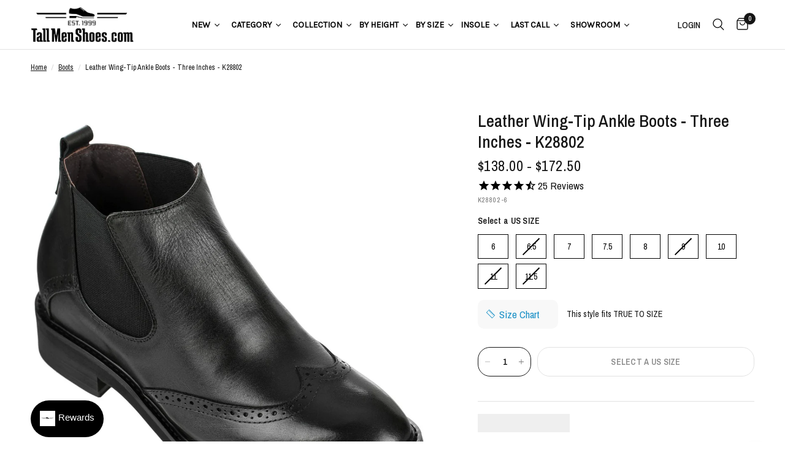

--- FILE ---
content_type: text/css
request_url: https://www.tallmenshoes.com/cdn/shop/t/128/assets/custom.css?v=128761588389697533341766504129
body_size: 2417
content:
/** Shopify CDN: Minification failed

Line 146:0 Unexpected "}"

**/
.product-price-container.variant-pricee .amount.minmaxprice {
    display: none;
}
div#Search-Drawer.side-panel {
    opacity: 0 !important;
    z-index: -9999999999 !important;
}
button.sc-lu3aks-0.hcRzIu {
    display: none !important;
}
.boost-sd__suggestion-queries-item-sku {
    display: none;
}
.product-card span.amount.nrmlprice, #Search-Drawer span.amount.nrmlprice, .thb-hotspot-bubble span.amount.nrmlprice {
    display: none;
}
#chat-button {
    z-index: 9999999999;
}
.product-price-container:not(.variant-pricee) .amount.nrmlprice, .product-price-container:not(.variant-pricee) .amount.cmprprss {
    display: none;
}
#Product-Drawer-Content variant-swatch-king+variant-swatch-king {
    display: none !important;
}
.propagerecdm .boost-sd__button {
    padding: 6px;
}
.propagerecdm .boost-sd__icon {
    width: 14px;
    height: 14px;
}
.propagerecdm .boost-sd__product-image-column>div {
    margin-right: 5px;
    margin-bottom: 5px;
}
.propagerecdm .boost-sd__prev-button-icon, .propagerecdm .boost-sd__next-button-icon {
    width: 12px;
    height: 12px;
}
.propagerecdm .boost-sd__recommendation-title {
    margin-bottom: 10px;
}
.propagerecdm .boost-sd__slider {
    padding: 30px !important;
}
.propagerecdm span.stamped-badge-caption {
    display: none;
}
   .propagerecdm  .boost-sd__slider .slick-dots {
        margin-top: 0px !important;
    }
.propagerecdm .boost-sd__recommendation .boost-sd__product-item {
    padding-bottom: 10px !important;
}
.propagerecdm .fa-star-half-o:before, 
.propagerecdm .fa-star-o:before, 
.propagerecdm .fa-star:before, 
.propagerecdm .stamped-fa-star-half-o:before, 
.propagerecdm .stamped-fa-star-o:before, 
.propagerecdm .stamped-fa-star:before {
    font-size: 14px !important;
}
.badge-container {
    display: flex;
}

.badge-container>div {
    margin-left: 5px;
}
.badge--sale {
   background-color: var(--sale_badge_color) !important;
  color: var(--sale_badge_color_text) !important;
}
.badge--soldout {
   background-color: var(--sold_badge_color) !important;
  color: var(--sold_badge_color_text) !important;
}
.badge--soldout+.badge--sale{
  display:none!Important;
}
.new-badge, .badge--new {
  background-color: var(--new_badge_color) !important;
  color: var(--new_badge_color_text) !important;
}

.hot-item-badge, .badge--hot-item {
  background-color: var(--hot_item_badge_color) !important;
  color: var(--hot_item_badge_color_text) !important;
}

.free-shipping-badge, .badge--free-shipping {
  background-color: var(--free_shipping_badge_color)!important;
  color: var(--free_shipping_badge_color_text)!important;
}

.fifty-off-badge, .badge--fifty-off {
  background-color: var(--fifty_off_badge_color)!important;
  color: var(--fifty_off_badge_color_text)!important;
}
.special-offer-badge, .badge--special-offer {
  background-color: var(--special_offer_badge_color)!important;
  color: var(--special_offer_badge_color_text)!important;
}

.lightweight-badge, .badge--lightweight {
  background-color: var(--lightweight_badge_color)!important;
  color: var(--lightweight_badge_color_text)!important;
}

.bogo-badge, .badge--bogo {
  background-color: var(--bogo_badge_color)!important;
  color: var(--bogo_badge_color_text)!important;
}
.discontinued-badge {
  background-color: var(--discontinued_badge_color)!important;
  color: var(--discontinued_badge_color_text)!important;
}
#header ul.thb-full-menu{opacity:0;}
.header.transparent--true:not(:hover):not(.is-sticky) .tmenu_item_level_0>a {
    color: var(--color-header-transparent-text, #fff);
}
.boost-sd__product-rating {
    width: 100%;
}
button.boost-sd__button.boost-sd__button--quick-view {
    font-style: normal;
    font-size: 15px;
    font-family: Karla;
    text-transform: none;
    color: rgb(255, 255, 255);
    border-color: rgb(18, 18, 18);
    background: rgb(0, 0, 0);
    padding: 8px 16px;
    width: auto;
    min-height: auto;
}
.boost-custom-style .boost-sd__recommendation-title span {
        text-transform: uppercase;
    }
}
button.boost-sd__button.boost-sd__button--quick-view:hover {
    background-color: rgb(51, 51, 51);
}
.boost-sd__product-title {
    font-size: 14px !important;
}
.boost-sd-container.boost-sd-container-search-page {
    padding: 0px 2rem;
}
theme-header#header {
    top: 0px !important;
}
.logolink {
    margin: 10px 0;
}
.locale-selectors__container {
  display: none;
}
.footer-payment-icons figure:has(#pi-venmo), .footer-payment-icons figure:has(#pi-metapay), 
.footer-payment-icons figure:has(#pi-apple_pay), .footer-payment-icons figure:has(#pi-google_pay), .footer-payment-icons figure:has(#pi-shopify_pay) {
    display: none;
}
.mainouterpro {
    display: flex !important;
    grid-gap: 0px !important;
  flex-wrap: wrap;
}
.mainouterpro .mediabox {
    flex: 0 0 100%;
    max-width: 100%;
}
.mainouterpro .product-information{
  flex: 0 0 100%;
    max-width: 100%;
  padding-left: 0rem;
}
.block-content-wrapper {
    align-items: center;
    display: flex;
    justify-content: center;
}
.swatch__sizeChart {
    align-items: center;
    cursor: pointer;
    display: flex;
    margin-right: 14px;
}
.swatch__sizeChart.swatch__sizeChart--ysw {
    background-color: #f8f8f8;
    border-radius: 10px;
    display: inline-flex;
    padding: 10px 15px;
    text-transform: capitalize;
    width: max-content;
    color: #1990c6;
    text-decoration: none;
}
.swatch__sizeChart.swatch__sizeChart--ysw {
    min-width: 131px;
}
.swatch__sizeChart svg {
    height: 14px;
    margin-right: 8px;
    transform: rotate(-45deg);
    width: 12px;
}
.fitAdvice {
    display: inline-flex;
    font-size: 14px;
    line-height: 18px;
    margin: auto 0;
}

/**************************\
  Basic Modal Styles
\**************************/

.micromodal-slide .modal__overlay {
    position: fixed;
    top: 0;
    left: 0;
    right: 0;
    bottom: 0;
    background: #0009;
    display: flex;
    justify-content: center;
    align-items: center;
    z-index: 99999;
}

.micromodal-slide .modal__container {
    background-color: #fff;
    padding: 10px;
    max-width: max-content;
    max-height: 100vh;
    border-radius: 4px;
    overflow-y: auto;
    box-sizing: border-box;
}
.micromodal-slide .modal__header {
  display: flex;
  justify-content: flex-end;
  align-items: center;
}

.micromodal-slide .modal__title {
  margin-top: 0;
  margin-bottom: 0;
  font-weight: 600;
  font-size: 1.25rem;
  line-height: 1.25;
  color: #00449e;
  box-sizing: border-box;
}

.micromodal-slide .modal__close {
  background: transparent;
  border: 0;
}

.micromodal-slide .modal__header .modal__close:before { content: "\2715"; }

.micromodal-slide .modal__content {
  margin-top: 2rem;
  margin-bottom: 2rem;
  line-height: 1.5;
  color: rgba(0,0,0,.8);
}

.micromodal-slide .modal__btn {
  font-size: .875rem;
  padding-left: 1rem;
  padding-right: 1rem;
  padding-top: .5rem;
  padding-bottom: .5rem;
  background-color: #e6e6e6;
  color: rgba(0,0,0,.8);
  border-radius: .25rem;
  border-style: none;
  border-width: 0;
  cursor: pointer;
  -webkit-appearance: button;
  text-transform: none;
  overflow: visible;
  line-height: 1.15;
  margin: 0;
  will-change: transform;
  -moz-osx-font-smoothing: grayscale;
  -webkit-backface-visibility: hidden;
  backface-visibility: hidden;
  -webkit-transform: translateZ(0);
  transform: translateZ(0);
  transition: -webkit-transform .25s ease-out;
  transition: transform .25s ease-out;
  transition: transform .25s ease-out,-webkit-transform .25s ease-out;
}

.micromodal-slide .modal__btn:focus, .micromodal-slide .modal__btn:hover {
  -webkit-transform: scale(1.05);
  transform: scale(1.05);
}

.micromodal-slide .modal__btn-primary {
  background-color: #00449e;
  color: #fff;
}

div#sizeChart-modal.sizemodalopen {
    display: block;
}

/**************************\
  Demo Animation Style

@keyframes mmfadeIn {
    from { opacity: 0; }
      to { opacity: 1; }
}

@keyframes mmfadeOut {
    from { opacity: 1; }
      to { opacity: 0; }
}

@keyframes mmslideIn {
  from { transform: translateY(15%); }
    to { transform: translateY(0); }
}

@keyframes mmslideOut {
    from { transform: translateY(0); }
    to { transform: translateY(-10%); }
}
\**************************/
.micromodal-slide {
  display: none;
}

.micromodal-slide.is-open {
  display: block;
}

.micromodal-slide[aria-hidden="false"] .modal__overlay {
  animation: mmfadeIn .3s cubic-bezier(0.0, 0.0, 0.2, 1);
}

.micromodal-slide[aria-hidden="false"] .modal__container {
  animation: mmslideIn .3s cubic-bezier(0, 0, .2, 1);
}

.micromodal-slide[aria-hidden="true"] .modal__overlay {
  animation: mmfadeOut .3s cubic-bezier(0.0, 0.0, 0.2, 1);
}

.micromodal-slide[aria-hidden="true"] .modal__container {
  animation: mmslideOut .3s cubic-bezier(0, 0, .2, 1);
}

.micromodal-slide .modal__container,
.micromodal-slide .modal__overlay {
  will-change: transform;
}

.boost-wid-desktop {
    margin-top: 40px;
}
.boost-wid-desktop .boost-sd__recommendation-title, .product__info-wrapper div#shopify-block-boost_ai_search_discovery_recommendation_NzfxnF .boost-sd__recommendation-title {
    margin-bottom: 20px;
}
.boost-sd__slider .slick-initialized .slick-slide {
    padding-bottom: 4px !important;
}
#boost-sd-widget-productpage-655308 .boost-sd__slider {
    margin: 0;
    width: 100% !important;
}
button.boost-sd__button.boost-sd__button--quick-view {
    padding: 8px 30px;
    position: absolute;
    bottom: 5px;
}
.boost-sd__product-list--margin .boost-sd__product-item {
    padding-bottom: 5px !important;
}
.boost-sd__recommendation .boost-sd__product-item {
    padding-bottom: 48px !important;
}
.fa-star, .fa-star-checked, .fa-star-half-o, .fa-star-o, .stamped-fa-star, .stamped-fa-star-checked, .stamped-fa-star-half-o, .stamped-fa-star-o {
    color: #000 !important;
}
.fa-star-half-o:before, .fa-star-o:before, .fa-star:before, .stamped-fa-star-half-o:before, .stamped-fa-star-o:before, .stamped-fa-star:before {
    font-size: 20px !important;
}
.boost-sd__filter-block .boost-sd__product-item span.stamped-badge-caption {
    display: none;
}
.boost-sd__product-image-img {
    background: #fff !important;
    object-fit: scale-down !important;
}
.collection-metafield-description {
    margin-bottom: 15px;
}
.boost-widthh {
    max-width: 192rem;
    padding: 0px 50px;
}
.boosthead .boost-sd__dots {
    margin: 25px 0px 0px;
}
.boosthead {
    margin: 5px 0px 30px;
}
.stamped-badge {
    display: block !important;
}
.product-card-info span.price {
    margin-top: 10px;
    color: #000;
    font-weight: 600;
    letter-spacing: 0.5px;
}
product-card.product-card {
    border: 1px solid #999999;
    padding: 5px;
    background: #fff;
}
product-card.product-card .product-card-info {
    padding-left: 10px !important;
    padding-right: 10px !important;
  padding-bottom: 1.7rem;
        padding-top: 1.7rem;
}
product-card.product-card span.product-card--badges.top.left {
    display: none;
}
body .product-card .product-card-quickview--button {
    top: 50%;
    transform: translateY(-50%);
    max-width: 130px;
    left: 0;
    right: 0;
    margin: 0 auto;
    opacity:0;
    visibility: hidden;
}
body .product-card:hover .product-card-quickview {
    transform: translateYY(-50%);
  opacity:1;
  visibility: visible;
}
body .boost-sd__product-label.boost-sd__product-label--rounded-rectangle.boost-sd__product-label--sale {
    display: none !important;
}
.boost-custom-style .boost-sd__recommendation-title-text, .boost-sd__recommendation-title-text {
  font-family: "Archivo Narrow", sans-serif !important;
}
.boost-custom-style .boost-sd__product-title {
    font-family: "Archivo Narrow", sans-serif !important;
    min-height: 34px;
}
.yt-wrapper {
    max-width: 1200px;
    margin: 60px auto;
    padding: 0 20px;
}
.youtube-video {
    background-color: #000;
    margin-bottom: 30px;
    position: relative;
    padding-top: 56.25%;
    overflow: hidden;
    cursor: pointer;
}
.youtube-video .play-button, .youtube-video .play-button:before {
    top: 50%;
    left: 50%;
    transform: translate3d(-50%, -50%, 0);
}
.youtube-video img, .youtube-video iframe, .youtube-video .play-button, .youtube-video .play-button:before {
    position: absolute;
}
.youtube-video img, .youtube-video .play-button {
    cursor: pointer;
}
.youtube-video .play-button {
    width: 90px;
    height: 60px;
    background-color: #333;
    box-shadow: 0 0 30px #0009;
    z-index: 1;
    display: block;
    opacity: .8;
    border-radius: 6px;
}
.youtube-video img {
    width: 100%;
    top: -16.82%;
    left: 0;
    opacity: .7;
}
.youtube-video .play-button:before {
    content: "";
    border-style: solid;
    border-width: 15px 0 15px 26px;
    border-color: transparent transparent transparent #fff;
}
.youtube-video iframe {
    height: 100%;
    width: 100%;
    top: 0;
    left: 0;
}
.boost-wid-desktop span.boost-sd__recommendation-title-text {
    font-size: 2rem !important;
    color: #000 !important;
    padding: 0 20px;
}
.boost-sd__product-label.badgecstm  {
    font-size: 10px;
    font-weight: 700;
    line-height: 10px;
    padding: 5px 7px;
    text-transform: uppercase;
    display: inline-block;
    height: auto;
}
.badgecstmpro  {
    font-size: 14px;
    font-weight: 700;
    line-height: 12px;
    padding: 8px 8px;
    text-transform: uppercase;
    display: inline-block;
    height: auto;
}
.boost-sd__product-image {
    padding-top: 32px;
}
@media screen and (min-width: 749px) {
.product-information div#shopify-block-boost_ai_search_discovery_recommendation_ssr_Bt9k3a {
    display: none;
}
  .mainouterpro .mediabox {
    flex: 0 0 50%;
    max-width: 50%;
}
.mainouterpro .product-information{
  flex: 0 0 50%;
    max-width: 50%;
  padding-left: 2rem;
}
    .boost-sd__product-label.badgecstm {
        font-size: 12px;
        line-height: 16px;
        padding: 8px 6px;
    }
  .badgecstmpro{
    font-size: 14px;
     padding: 10px 12px;
  }
  .boost-sd__product-image {
    padding-top: 53px;
}
}
@media screen and (min-width: 992px) {
    .boost-custom-style .boost-sd__recommendation-title span {
        font-size: calc(var(--font-heading-scale)* 2.5rem) !important;
    }
.mainouterpro .mediabox {
    flex: 0 0 55%;
    max-width: 55%;
}
.mainouterpro .product-information{
  flex: 0 0 45%;
    max-width: 45%;
  padding-left: 5rem;
}
    .boost-sd__product-label.badgecstm {
        font-size: 12px;
        line-height: 15px;
        padding: 5px 5px;
    }
  .propagerecdm .boost-sd__product-label.badgecstm {
    font-size: 12px;
        line-height: 16px;
        padding: 6px;
  }
}
@media screen and (max-width: 749px) {
    .boost-wid-desktop {
        display: none;
    }
}
@media(max-width:576px){
.boosthead span.boost-sd__recommendation-title-text {
    font-size: calc(var(--font-heading-scale) * 3rem) !important;
}
  .thb-product-detail .product-single__media.product-single__media-native-video video {
    max-height: 430px;
}
  .thb-product-detail .product-single__media.product-single__media-native-video {
    aspect-ratio: auto !important;
}
  body .thb-product-detail .product-single__media-image {
    padding-bottom: 90%;
}
 body .thb-product-detail .product-single__media-image img {
    object-fit: contain;
}
}

--- FILE ---
content_type: text/css
request_url: https://cdn.shopify.com/extensions/019be48d-5513-787f-a947-08ecc4ba6979/bundles-103-159/assets/amp-buy-x-get-y-bundle.css
body_size: 2048
content:
.amp-bundles__select{position:relative;display:inline-block;width:100%}.amp-bundles__select__field{width:var(--amp-bundles-select-width, 100%);padding:var(--amp-bundles-select-padding, 12px 40px 12px 12px);border-radius:var(--amp-bundles-select-border-radius, 8px);border:var( --amp-bundles-select-border, 1px solid var(--amp-bundles-color-gray-300) );font-size:var( --amp-bundles-select-font-size, var(--amp-bundles-font-size-sm) );color:var(--amp-bundles-select-color, var(--amp-bundles-color-gray-900));background:var(--amp-bundles-select-bg, var(--amp-bundles-color-white));appearance:none;outline:none;transition:border-color .2s}.amp-bundles__select__field:focus{border-color:var( --amp-bundles-select-border-focus, var(--amp-bundles-color-gray-700) )}.amp-bundles__select__arrow{pointer-events:none;position:absolute;right:16px;top:50%;transform:translateY(-50%);display:flex;align-items:center}.amp-bundles__product-tile{display:flex;gap:var(--amp-product-tile-gap, 14px);padding:var(--amp-product-tile-padding, 0px)}.amp-bundles__product-tile__image{background-color:var( --amp-product-tile-image-bg, var(--amp-bundles-color-gray-100) );object-fit:cover;border-radius:var(--amp-product-tile-image-border-radius, 5px);border:var( --amp-product-tile-image-border, 1px solid var(--amp-bundles-color-gray-300) );height:var(--amp-product-tile-image-size, 64px);width:var(--amp-product-tile-image-size, 64px)}.amp-bundles__product-tile__image-placeholder{background-color:var( --amp-product-tile-image-bg, var(--amp-bundles-color-gray-100) );border-radius:var(--amp-product-tile-image-border-radius, 5px);border:var( --amp-product-tile-image-border, 1px solid var(--amp-bundles-color-gray-300) );width:var(--amp-product-tile-image-size, 64px);height:var(--amp-product-tile-image-size, 64px)}.amp-bundles__product-tile__info{display:flex;flex-direction:column;gap:var(--amp-product-tile-info-gap, 12px);flex:1;width:100%}.amp-bundles__product-tile__info-inner{padding:var(--amp-product-tile-info-inner-padding, 8px 0);display:flex;flex-direction:column;gap:var(--amp-product-tile-info-inner-gap, 4px)}.amp-bundles__product-tile__badge-container{margin-bottom:var(--amp-product-tile-badge-container-margin-bottom, 0px)}.amp-bundles__product-tile__badge{padding:var(--amp-product-tile-badge-padding, .2em .67em);border-radius:var(--amp-product-tile-badge-radius, 36px);border-width:var(--amp-product-tile-badge-border-width, 0px);border-style:var(--amp-product-tile-badge-border-style, solid);border-color:var( --amp-product-tile-badge-border-color, var(--amp-bundles-color-gray-200) );background-color:var( --amp-product-tile-badge-bg, var(--amp-bundles-color-gray-700) );color:var(--amp-product-tile-badge-color, var(--amp-bundles-color-white));font-size:var( --amp-product-tile-badge-font-size, var(--amp-bundles-font-size-xs) );font-weight:var( --amp-product-tile-badge-font-weight, var(--amp-bundles-font-weight-bold) );font-family:var( --amp-product-tile-badge-font-family, var(--amp-bundles-font-family) );text-align:center;display:inline-block}.amp-bundles__product-tile__title{font-size:var( --amp-product-tile-title-font-size, var(--amp-bundles-font-size-sm) );font-weight:var(--amp-product-tile-title-font-weight, 650);font-family:var( --amp-product-tile-title-font-family, var(--amp-bundles-font-family) );color:var(--amp-product-tile-title-color, var(--amp-bundles-color-gray-900));margin:var(--amp-product-tile-title-margin, 0)}.amp-bundles__product-tile__prices{display:flex;gap:var(--amp-product-tile-prices-gap, 6px);align-items:center;font-family:var( --amp-product-tile-prices-font-family, var(--amp-bundles-font-family) )}.amp-bundles__product-tile__prices__original{color:var( --amp-product-tile-prices-original-color, var(--amp-bundles-color-gray-700) );text-decoration:line-through;font-size:var( --amp-product-tile-prices-original-font-size, var(--amp-bundles-font-size-xs) );font-weight:var( --amp-product-tile-prices-original-font-weight, var(--amp-bundles-font-weight-normal) )}.amp-bundles__product-tile__prices__discounted{color:var( --amp-product-tile-prices-discounted-color, var(--amp-bundles-color-black) );font-size:var( --amp-product-tile-prices-discounted-font-size, var(--amp-bundles-font-size-sm) );font-weight:var( --amp-product-tile-prices-discounted-font-weight, var(--amp-bundles-font-weight-normal) )}.amp-bundles__product-tile__price-original{color:var( --amp-product-tile-prices-original-color, var(--amp-bundles-color-gray-700) );text-decoration:line-through;font-size:var( --amp-product-tile-prices-original-font-size, var(--amp-bundles-font-size-xs) );font-weight:var( --amp-product-tile-prices-original-font-weight, var(--amp-bundles-font-weight-normal) );font-family:var( --amp-product-tile-prices-font-family, var(--amp-bundles-font-family) )}.amp-bundles__product-tile__price-discounted{color:var( --amp-product-tile-prices-discounted-color, var(--amp-bundles-color-black) );font-size:var( --amp-product-tile-prices-discounted-font-size, var(--amp-bundles-font-size-sm) );font-weight:var( --amp-product-tile-prices-discounted-font-weight, var(--amp-bundles-font-weight-normal) );font-family:var( --amp-product-tile-prices-font-family, var(--amp-bundles-font-family) )}.amp-bundles__product-tile__variant-label{color:var( --amp-product-tile-variant-label-color, var(--amp-bundles-color-gray-900) );font-size:var( --amp-product-tile-variant-label-font-size, var(--amp-bundles-font-size-sm) );font-weight:var( --amp-product-tile-variant-label-font-weight, var(--amp-bundles-font-weight-normal) );font-family:var( --amp-product-tile-variant-label-font-family, var(--amp-bundles-font-family) )}.amp-bundles__product-tile--compact{gap:var(--amp-product-tile-compact-gap, 12px);padding:0}.amp-bundles__product-tile--compact .amp-bundles__product-tile__image,.amp-bundles__product-tile--compact .amp-bundles__product-tile__image-placeholder{height:var(--amp-product-tile-compact-image-size, 36px);width:var(--amp-product-tile-compact-image-size, 36px);border-radius:var(--amp-product-tile-compact-image-border-radius, 8px)}.amp-bundles__product-tile--compact .amp-bundles__product-tile__info-inner{padding:0}.amp-bundles__buy-x-get-y-bundles{display:flex;flex-direction:column;gap:var(--amp-buy-x-get-y-bundles-main-gap, 16px);background:var(--amp-buy-x-get-y-bundles-bg, transparent);font-family:var( --amp-buy-x-get-y-bundles-font-family, var(--amp-bundles-font-family) );margin-bottom:var(--amp-buy-x-get-y-bundles-spacing, 24px)}.amp-bundles__buy-x-get-y-bundles__headline{font-size:var( --amp-buy-x-get-y-bundles-headline-font-size, var(--amp-bundles-font-size-lg) );font-weight:var(--amp-buy-x-get-y-bundles-headline-font-weight, 650);font-family:var( --amp-buy-x-get-y-bundles-headline-font-family, var(--amp-buy-x-get-y-bundles-font-family, var(--amp-bundles-font-family)) );color:var( --amp-buy-x-get-y-bundles-headline-color, var(--amp-bundles-color-gray-900) )}.amp-bundles__buy-x-get-y-bundles__offers{display:flex;flex-direction:column;align-items:center;gap:var(--amp-buy-x-get-y-bundles-offers-gap, 0)}.amp-bundles__buy-x-get-y-bundles__buy_x_card{gap:var(--amp-buy-x-get-y-bundles-buy-x-card-gap, 0);border-radius:var(--amp-buy-x-get-y-bundles-buy-x-card-border-radius, 12px);border-width:var(--amp-buy-x-get-y-bundles-buy-x-card-border-width, 1px);border-style:var(--amp-buy-x-get-y-bundles-buy-x-card-border-style, solid);border-color:var( --amp-buy-x-get-y-bundles-buy-x-card-border-color, var(--amp-bundles-color-gray-200) );background:var( --amp-buy-x-get-y-bundles-buy-x-card-bg, var(--amp-bundles-color-white) );padding:var( --amp-buy-x-get-y-bundles-buy-x-card-padding, 16px 16px 20px 16px );display:flex;flex-direction:column;width:100%}.amp-bundles__buy-x-get-y-bundles-plus-icon{margin:var(--amp-buy-x-get-y-bundles-plus-icon-margin, 12px 0);width:var(--amp-buy-x-get-y-bundles-plus-icon-width, 20px);height:var(--amp-buy-x-get-y-bundles-plus-icon-height, 20px);border-radius:var(--amp-buy-x-get-y-bundles-plus-icon-border-radius, 50%);border:var( --amp-buy-x-get-y-bundles-plus-icon-border, 1px solid var(--amp-bundles-color-gray-200) )}.amp-bundles__buy-x-get-y-bundles__get_y_card{gap:var(--amp-buy-x-get-y-bundles-get-y-card-gap, 16px);border-radius:var(--amp-buy-x-get-y-bundles-get-y-card-border-radius, 12px);border-width:var(--amp-buy-x-get-y-bundles-get-y-card-border-width, 1px);border-style:var(--amp-buy-x-get-y-bundles-get-y-card-border-style, solid);border-color:var( --amp-buy-x-get-y-bundles-get-y-card-border-color, var(--amp-bundles-color-gray-200) );background:var( --amp-buy-x-get-y-bundles-get-y-card-bg, var(--amp-bundles-color-white) );padding:var( --amp-buy-x-get-y-bundles-get-y-card-padding, 20px 16px 16px 16px );width:100%;display:flex;flex-direction:column}.amp-bundles__buy-x-get-y-bundles__get-y-shipping{display:flex;flex-direction:row;align-items:center;gap:var(--amp-buy-x-get-y-bundles-get-y-shipping-gap, 8px)}.amp-bundles__buy-x-get-y-bundles__gift-icon{width:var(--amp-buy-x-get-y-bundles-gift-icon-width, 24px);height:var(--amp-buy-x-get-y-bundles-gift-icon-height, 24px);display:flex;align-items:center;justify-content:center}.amp-bundles__buy-x-get-y-bundles__gift-icon svg{color:var( --amp-buy-x-get-y-bundles-gift-icon-color, var(--amp-bundles-color-gray-900) );stroke-width:var(--amp-buy-x-get-y-bundles-gift-icon-stroke-width, 2px);fill:none}.amp-bundles__buy-x-get-y-bundles__shipping-discount-text{font-size:var( --amp-buy-x-get-y-bundles-shipping-discount-text-font-size, var(--amp-bundles-font-size-sm) );font-weight:var( --amp-buy-x-get-y-bundles-shipping-discount-text-font-weight, var(--amp-bundles-font-weight-bold) );color:var( --amp-buy-x-get-y-bundles-shipping-discount-text-color, var(--amp-bundles-color-gray-900) );font-family:var( --amp-buy-x-get-y-bundles-shipping-discount-text-font-family, var(--amp-buy-x-get-y-bundles-font-family, var(--amp-bundles-font-family)) )}.amp-bundles__buy-x-get-y-bundles__get-y__product-tile__container .amp-bundles__buy-x-get-y-bundles__get-y__product-tile__image{background-color:var( --amp-buy-x-get-y-bundles-get-y-product-tile-image-bg, var(--amp-bundles-color-gray-100) );object-fit:cover;border-radius:var( --amp-buy-x-get-y-bundles-get-y-product-tile-image-border-radius, 8px );border:var( --amp-buy-x-get-y-bundles-get-y-product-tile-image-border, 1px solid var(--amp-bundles-color-gray-300) );height:var(--amp-buy-x-get-y-bundles-get-y-product-tile-image-size, 36px);width:var(--amp-buy-x-get-y-bundles-get-y-product-tile-image-size, 36px)}.amp-bundles__buy-x-get-y-bundles__get-y__product-tile__container .amp-bundles__buy-x-get-y-bundles__get-y__product-tile__image-placeholder{background-color:var( --amp-buy-x-get-y-bundles-get-y-product-tile-image-bg, var(--amp-bundles-color-gray-100) );border-radius:var( --amp-buy-x-get-y-bundles-get-y-product-tile-image-border-radius, 8px );border:var( --amp-buy-x-get-y-bundles-get-y-product-tile-image-border, 1px solid var(--amp-bundles-color-gray-300) );width:var(--amp-buy-x-get-y-bundles-get-y-product-tile-image-size, 64px);height:var(--amp-buy-x-get-y-bundles-get-y-product-tile-image-size, 64px)}.amp-bundles__buy-x-get-y-bundles__get-y__product-tile__container .amp-bundles__buy-x-get-y-bundles__get-y__product-tile__title{font-size:var( --amp-buy-x-get-y-bundles-get-y-product-tile-title-font-size, var(--amp-bundles-font-size-sm) );font-weight:var( --amp-buy-x-get-y-bundles-get-y-product-tile-title-font-weight, var(--amp-bundles-font-weight-bold) );font-family:var( --amp-buy-x-get-y-bundles-get-y-product-tile-title-font-family, var(--amp-buy-x-get-y-bundles-font-family, var(--amp-bundles-font-family)) );color:var( --amp-buy-x-get-y-bundles-get-y-product-tile-title-color, var(--amp-bundles-color-gray-900) );margin:0}.amp-bundles__buy-x-get-y-bundles__get-y__product-tile__container .amp-bundles__buy-x-get-y-bundles__get-y__product-tile__prices{display:flex;gap:var(--amp-buy-x-get-y-bundles-get-y-product-tile-prices-gap, 6px);align-items:center;flex-wrap:wrap}.amp-bundles__buy-x-get-y-bundles__get-y__product-tile__container .amp-bundles__buy-x-get-y-bundles__get-y__product-tile__price-original{color:var( --amp-buy-x-get-y-bundles-get-y-product-tile-price-original-color, var(--amp-bundles-color-gray-700) );text-decoration:line-through;font-size:var( --amp-buy-x-get-y-bundles-get-y-product-tile-price-original-font-size, var(--amp-bundles-font-size-xs) );font-weight:var( --amp-buy-x-get-y-bundles-get-y-product-tile-price-original-font-weight, var(--amp-bundles-font-weight-normal) );font-family:var( --amp-buy-x-get-y-bundles-get-y-product-tile-price-original-font-family, var(--amp-buy-x-get-y-bundles-font-family, var(--amp-bundles-font-family)) )}.amp-bundles__buy-x-get-y-bundles__get-y__product-tile__container .amp-bundles__buy-x-get-y-bundles__get-y__product-tile__price-discounted{color:var( --amp-buy-x-get-y-bundles-get-y-product-tile-price-discounted-color, var(--amp-bundles-color-gray-900) );font-size:var( --amp-buy-x-get-y-bundles-get-y-product-tile-price-discounted-font-size, var(--amp-bundles-font-size-sm) );font-weight:var( --amp-buy-x-get-y-bundles-get-y-product-tile-price-discounted-font-weight, var(--amp-bundles-font-weight-normal) );font-family:var( --amp-buy-x-get-y-bundles-get-y-product-tile-price-discounted-font-family, var(--amp-buy-x-get-y-bundles-font-family, var(--amp-bundles-font-family)) )}.amp-bundles__buy-x-get-y-bundles__get-y__product-tile__container .amp-bundles__buy-x-get-y-bundles__get-y__product-tile__variant-label{color:var( --amp-buy-x-get-y-bundles-get-y-product-tile-variant-label-color, var(--amp-bundles-color-gray-900) );font-size:var( --amp-buy-x-get-y-bundles-get-y-product-tile-variant-label-font-size, var(--amp-bundles-font-size-sm) );font-weight:var( --amp-buy-x-get-y-bundles-get-y-product-tile-variant-label-font-weight, var(--amp-bundles-font-weight-normal) );font-family:var( --amp-buy-x-get-y-bundles-get-y-product-tile-variant-label-font-family, var(--amp-buy-x-get-y-bundles-font-family, var(--amp-bundles-font-family)) )}.amp-bundles__buy-x-get-y-bundles__get-y__product-tile__container .amp-bundles__clbuy-x-get-y-bundles__get-yproduct-tile__container{display:flex;gap:var(--amp-buy-x-get-y-bundles-get-y-product-tile-gap, 12px);align-items:flex-start;width:100%}.amp-bundles__buy-x-get-y-bundles__get-y__product-tile__container .amp-bundles__buy-x-get-y-bundles__get-y__product-tile__info{display:flex;flex-direction:column;gap:var(--amp-buy-x-get-y-bundles-get-y-product-tile-info-gap, 8px);flex:1;width:100%}.amp-bundles__buy-x-get-y-bundles__get-y__product-tile__container .amp-bundles__buy-x-get-y-bundles__get-y__product-tile__image,.amp-bundles__buy-x-get-y-bundles__get-y__product-tile__container .amp-bundles__buy-x-get-y-bundles__get-y__product-tile__image-placeholder{height:var(--amp-buy-x-get-y-bundles-get-y-product-tile-image-size, 36px);width:var(--amp-buy-x-get-y-bundles-get-y-product-tile-image-size, 36px);border-radius:var( --amp-buy-x-get-y-bundles-get-y-product-tile-image-border-radius, 8px )}.amp-bundles__buy-x-get-y-bundles__single-product-discount{display:flex;gap:var(--amp-buy-x-get-y-bundles-product-tile-gap, 4px)}.amp-bundles__buy-x-get-y-bundles__single-product-discount__gift-icon{width:var(--amp-buy-x-get-y-bundles-gift-icon-width, 24px);height:var(--amp-buy-x-get-y-bundles-gift-icon-height, 24px);display:flex;align-items:center;margin-top:var( --amp-buy-x-get-y-bundles-product-tile-gift-icon-margin-top, 6px )}.amp-bundles__buy-x-get-y-bundles__single-product-discount__gift-icon svg{color:var( --amp-buy-x-get-y-bundles-gift-icon-color, var(--amp-bundles-color-gray-900) );stroke-width:var(--amp-buy-x-get-y-bundles-gift-icon-stroke-width, 2px);fill:none}.amp-bundles__buy-x-get-y-bundles__single-product-discount__content{width:100%}.amp-bundles__buy-x-get-y-bundles__multiple-product-discount{display:flex;flex-direction:column;gap:var(--amp-buy-x-get-y-bundles-multiple-product-discount-gap, 16px)}.amp-bundles__buy-x-get-y-bundles__multiple-product-discount__header{display:flex;align-items:center;gap:var(--amp-buy-x-get-y-bundles-multiple-product-discount-header-gap, 8px)}.amp-bundles__buy-x-get-y-bundles__multiple-product-discount__gift-icon{width:var(--amp-buy-x-get-y-bundles-gift-icon-width, 24px);height:var(--amp-buy-x-get-y-bundles-gift-icon-height, 24px);display:flex;align-items:center;justify-content:center}.amp-bundles__buy-x-get-y-bundles__multiple-product-discount__gift-icon svg{color:var( --amp-buy-x-get-y-bundles-gift-icon-color, var(--amp-bundles-color-gray-900) );stroke-width:var(--amp-buy-x-get-y-bundles-gift-icon-stroke-width, 2px);fill:none}.amp-bundles__buy-x-get-y-bundles__multiple-product-discount__title{font-size:var( --amp-buy-x-get-y-bundles-get-y-product-discount-text-font-size, var(--amp-bundles-font-size-sm) );font-weight:var( --amp-buy-x-get-y-bundles-get-y-product-discount-text-font-weight, var(--amp-bundles-font-weight-bold) );font-family:var( --amp-buy-x-get-y-bundles-get-y-product-discount-text-font-family, var(--amp-buy-x-get-y-bundles-font-family, var(--amp-bundles-font-family)) );color:var( --amp-buy-x-get-y-bundles-get-y-product-discount-text-color, var(--amp-bundles-color-gray-900) )}.amp-bundles__buy-x-get-y-bundles__multiple-product-discount__options{display:flex;flex-direction:column;gap:var( --amp-buy-x-get-y-bundles-multiple-product-discount-options-gap, 16px )}.amp-bundles__buy-x-get-y-bundles__multiple-product-discount__option{display:flex;align-items:flex-start;gap:var(--amp-buy-x-get-y-bundles-multiple-product-discount-option-gap, 8px);padding:var( --amp-buy-x-get-y-bundles-multiple-product-discount-option-padding, 0 0 16px 0 );border-bottom:1px solid var( --amp-buy-x-get-y-bundles-multiple-product-discount-divider-color, var(--amp-bundles-color-gray-200) )}.amp-bundles__buy-x-get-y-bundles__multiple-product-discount__option:last-child{border-bottom:none}.amp-bundles__buy-x-get-y-bundles__multiple-product-discount__option--disabled{opacity:.5;cursor:not-allowed;pointer-events:none}.amp-bundles__buy-x-get-y-bundles__multiple-product-discount__radio{margin:0;margin-right:var(--amp-volume-discount-bundles-radio-gap, 12px);margin-top:var( --amp-buy-x-get-y-bundles-multiple-product-discount-radio-margin-top, 6px );width:16px;height:16px;appearance:none;-webkit-appearance:none;-moz-appearance:none;border:2px solid var(--amp-volume-discount-bundles-radio-border-color, #d1d5db);border-radius:50%;background:#fff;cursor:pointer;position:relative;flex-shrink:0}.amp-bundles__buy-x-get-y-bundles__multiple-product-discount__radio:checked{border-color:var( --amp-volume-discount-bundles-radio-checked-color, var(--amp-bundles-color-gray-900) );background:#fff}.amp-bundles__buy-x-get-y-bundles__multiple-product-discount__radio:checked:after{content:"";position:absolute;top:50%;left:50%;width:8px;height:8px;border-radius:50%;background:var( --amp-volume-discount-bundles-radio-checked-color, var(--amp-bundles-color-gray-900) );transform:translate(-50%,-50%)}.amp-bundles__buy-x-get-y-bundles__multiple-product-discount__option-content{flex:1;cursor:pointer;display:block}.amp-bundles__buy-x-get-y-bundles__summary{display:flex;flex-direction:column;gap:var(--amp-buy-x-get-y-bundles-summary-gap, 4px)}.amp-bundles__buy-x-get-y-bundles__benefit{display:flex;justify-content:flex-end;align-items:center;gap:var(--amp-buy-x-get-y-bundles-benefit-gap, 4px)}.amp-bundles__buy-x-get-y-bundles__benefit-icon{width:var(--amp-buy-x-get-y-bundles-benefit-icon-width, 20px);height:var(--amp-buy-x-get-y-bundles-benefit-icon-height, 20px)}.amp-bundles__buy-x-get-y-bundles__benefit-icon svg{fill:var( --amp-buy-x-get-y-bundles-benefit-icon-color, var(--amp-bundles-color-black) )}.amp-bundles__buy-x-get-y-bundles__benefit-text{font-size:var( --amp-buy-x-get-y-bundles-benefit-font-size, var(--amp-bundles-font-size-sm) );font-weight:var( --amp-buy-x-get-y-bundles-benefit-font-weight, var(--amp-bundles-font-weight-semibold) );color:var( --amp-buy-x-get-y-bundles-benefit-color, var(--amp-bundles-color-black) )}.amp-bundles__buy-x-get-y-bundles__total{display:flex;justify-content:space-between;align-items:center;gap:var(--amp-buy-x-get-y-bundles-total-gap, 14px);font-family:var( --amp-buy-x-get-y-bundles-total-font-family, var(--amp-buy-x-get-y-bundles-font-family, var(--amp-bundles-font-family)) )}.amp-bundles__buy-x-get-y-bundles__total-label{font-size:var( --amp-buy-x-get-y-bundles-total-label-font-size, var(--amp-bundles-font-size-md) );font-weight:var( --amp-buy-x-get-y-bundles-total-label-font-weight, var(--amp-bundles-font-weight-semibold) );color:var( --amp-buy-x-get-y-bundles-total-label-color, var(--amp-bundles-color-black) )}.amp-bundles__buy-x-get-y-bundles__total-amount{display:flex;gap:var(--amp-buy-x-get-y-bundles-total-amount-gap, 7px);align-items:center}.amp-bundles__buy-x-get-y-bundles__total-original{color:var( --amp-buy-x-get-y-bundles-total-original-color, var(--amp-bundles-color-gray-700) );text-decoration:line-through;font-size:var( --amp-buy-x-get-y-bundles-total-original-font-size, var(--amp-bundles-font-size-xs) );font-weight:var( --amp-buy-x-get-y-bundles-total-original-font-weight, var(--amp-bundles-font-weight-normal) )}.amp-bundles__buy-x-get-y-bundles__total-discounted{color:var( --amp-buy-x-get-y-bundles-total-discounted-color, var(--amp-bundles-color-black) );font-size:var( --amp-buy-x-get-y-bundles-total-discounted-font-size, var(--amp-bundles-font-size-xl) );font-weight:var( --amp-buy-x-get-y-bundles-total-discounted-font-weight, var(--amp-bundles-font-weight-semibold) )}.amp-bundles__buy-x-get-y-bundles__cta{width:var(--amp-buy-x-get-y-bundles-cta-width, 100%);padding:var(--amp-buy-x-get-y-bundles-cta-padding, 14px 21px);border-radius:var(--amp-buy-x-get-y-bundles-cta-border-radius, 8px);background-color:var( --amp-buy-x-get-y-bundles-cta-bg, var(--amp-bundles-color-gray-900) );color:var( --amp-buy-x-get-y-bundles-cta-color, var(--amp-bundles-color-white) );font-weight:var( --amp-buy-x-get-y-bundles-cta-font-weight, var(--amp-bundles-font-weight-semibold) );font-size:var( --amp-buy-x-get-y-bundles-cta-font-size, var(--amp-bundles-font-size-sm) );font-family:var( --amp-buy-x-get-y-bundles-cta-font-family, var(--amp-buy-x-get-y-bundles-font-family, var(--amp-bundles-font-family)) );gap:var(--amp-buy-x-get-y-bundles-cta-gap, 8px);border-width:var(--amp-buy-x-get-y-bundles-cta-border-width, 0px);border-style:var(--amp-buy-x-get-y-bundles-cta-border-style, solid);border-color:var(--amp-buy-x-get-y-bundles-cta-border-color, transparent);cursor:pointer;display:flex;align-items:center;justify-content:center}.amp-bundles__buy-x-get-y-bundles__cta:disabled{opacity:var(--amp-buy-x-get-y-bundles-cta-disabled-opacity, .6);cursor:not-allowed}.amp-bundles__buy-x-get-y-bundles__cta:disabled:hover{opacity:var(--amp-buy-x-get-y-bundles-cta-disabled-hover-opacity, .6)}.amp-bundles__buy-x-get-y-bundles__buy-x__product-tile__container .amp-bundles__product-tile{gap:var(--amp-buy-x-get-y-bundles-buy-x-product-tile-gap, 14px);padding:var(--amp-buy-x-get-y-bundles-buy-x-product-tile-padding, 0px)}.amp-bundles__buy-x-get-y-bundles__buy-x__product-tile__container .amp-bundles__product-tile__image{background-color:var( --amp-buy-x-get-y-bundles-buy-x-product-tile-image-bg, var(--amp-bundles-color-gray-100) );border-radius:var( --amp-buy-x-get-y-bundles-buy-x-product-tile-image-border-radius, 5px );border:var( --amp-buy-x-get-y-bundles-buy-x-product-tile-image-border, 1px solid var(--amp-bundles-color-gray-300) );height:var(--amp-buy-x-get-y-bundles-buy-x-product-tile-image-size, 64px);width:var(--amp-buy-x-get-y-bundles-buy-x-product-tile-image-size, 64px)}.amp-bundles__buy-x-get-y-bundles__buy-x__product-tile__container .amp-bundles__product-tile__image-placeholder{background-color:var( --amp-buy-x-get-y-bundles-buy-x-product-tile-image-bg, var(--amp-bundles-color-gray-100) );border-radius:var( --amp-buy-x-get-y-bundles-buy-x-product-tile-image-border-radius, 5px );border:var( --amp-buy-x-get-y-bundles-buy-x-product-tile-image-border, 1px solid var(--amp-bundles-color-gray-300) );width:var(--amp-buy-x-get-y-bundles-buy-x-product-tile-image-size, 64px);height:var(--amp-buy-x-get-y-bundles-buy-x-product-tile-image-size, 64px)}.amp-bundles__buy-x-get-y-bundles__buy-x__product-tile__container .amp-bundles__product-tile__info{gap:var(--amp-buy-x-get-y-bundles-buy-x-product-tile-info-gap, 12px)}.amp-bundles__buy-x-get-y-bundles__buy-x__product-tile__container .amp-bundles__product-tile__info-inner{padding:var( --amp-buy-x-get-y-bundles-buy-x-product-tile-info-inner-padding, 8px 0 );gap:var(--amp-buy-x-get-y-bundles-buy-x-product-tile-info-inner-gap, 4px)}.amp-bundles__buy-x-get-y-bundles__buy-x__product-tile__container .amp-bundles__product-tile__badge{padding:var( --amp-buy-x-get-y-bundles-buy-x-product-tile-badge-padding, .2em .67em );border-radius:var( --amp-buy-x-get-y-bundles-buy-x-product-tile-badge-radius, 36px );border-width:var( --amp-buy-x-get-y-bundles-buy-x-product-tile-badge-border-width, 0px );border-style:var( --amp-buy-x-get-y-bundles-buy-x-product-tile-badge-border-style, solid );border-color:var( --amp-buy-x-get-y-bundles-buy-x-product-tile-badge-border-color, var(--amp-bundles-color-gray-200) );background-color:var( --amp-buy-x-get-y-bundles-buy-x-product-tile-badge-bg, var(--amp-bundles-color-gray-700) );color:var( --amp-buy-x-get-y-bundles-buy-x-product-tile-badge-color, var(--amp-bundles-color-white) );font-size:var( --amp-buy-x-get-y-bundles-buy-x-product-tile-badge-font-size, var(--amp-bundles-font-size-xs) );font-weight:var( --amp-buy-x-get-y-bundles-buy-x-product-tile-badge-font-weight, var(--amp-bundles-font-weight-bold) );font-family:var( --amp-buy-x-get-y-bundles-buy-x-product-tile-badge-font-family, var(--amp-bundles-font-family) )}.amp-bundles__buy-x-get-y-bundles__buy-x__product-tile__container .amp-bundles__product-tile__title{font-size:var( --amp-buy-x-get-y-bundles-buy-x-product-tile-title-font-size, var(--amp-bundles-font-size-sm) );font-weight:var( --amp-buy-x-get-y-bundles-buy-x-product-tile-title-font-weight, 650 );font-family:var( --amp-buy-x-get-y-bundles-buy-x-product-tile-title-font-family, var(--amp-bundles-font-family) );color:var( --amp-buy-x-get-y-bundles-buy-x-product-tile-title-color, var(--amp-bundles-color-gray-900) );margin:var(--amp-buy-x-get-y-bundles-buy-x-product-tile-title-margin, 0)}.amp-bundles__buy-x-get-y-bundles__buy-x__product-tile__container .amp-bundles__product-tile__prices{gap:var(--amp-buy-x-get-y-bundles-buy-x-product-tile-prices-gap, 6px);font-family:var( --amp-buy-x-get-y-bundles-buy-x-product-tile-prices-font-family, var(--amp-bundles-font-family) )}.amp-bundles__buy-x-get-y-bundles__buy-x__product-tile__container .amp-bundles__product-tile__prices__original{color:var( --amp-buy-x-get-y-bundles-buy-x-product-tile-prices-original-color, var(--amp-bundles-color-gray-700) );font-size:var( --amp-buy-x-get-y-bundles-buy-x-product-tile-prices-original-font-size, var(--amp-bundles-font-size-xs) );font-weight:var( --amp-buy-x-get-y-bundles-buy-x-product-tile-prices-original-font-weight, var(--amp-bundles-font-weight-normal) )}.amp-bundles__buy-x-get-y-bundles__buy-x__product-tile__container .amp-bundles__product-tile__prices__discounted{color:var( --amp-buy-x-get-y-bundles-buy-x-product-tile-prices-discounted-color, var(--amp-bundles-color-black) );font-size:var( --amp-buy-x-get-y-bundles-buy-x-product-tile-prices-discounted-font-size, var(--amp-bundles-font-size-sm) );font-weight:var( --amp-buy-x-get-y-bundles-buy-x-product-tile-prices-discounted-font-weight, var(--amp-bundles-font-weight-normal) )}.amp-bundles__buy-x-get-y-bundles__buy-x__product-tile__container .amp-bundles__product-tile__variant-label{color:var( --amp-buy-x-get-y-bundles-buy-x-product-tile-variant-label-color, var(--amp-bundles-color-gray-900) );font-size:var( --amp-buy-x-get-y-bundles-buy-x-product-tile-variant-label-font-size, var(--amp-bundles-font-size-sm) );font-weight:var( --amp-buy-x-get-y-bundles-buy-x-product-tile-variant-label-font-weight, var(--amp-bundles-font-weight-normal) );font-family:var( --amp-buy-x-get-y-bundles-buy-x-product-tile-variant-label-font-family, var(--amp-bundles-font-family) )}.design-preview{background:#fff;border:2px dashed #e3e3e3;border-radius:8px;padding:32px 24px;text-align:center}.design-preview__title{font-size:16px;font-weight:600;color:#000;margin-bottom:8px}.design-preview__description{font-size:14px;color:#333;line-height:1.5}:root{--amp-bundles-color-white: #fff;--amp-bundles-color-black: #000;--amp-bundles-color-gray-50: #f9f9f9;--amp-bundles-color-gray-100: #f1f1ec;--amp-bundles-color-gray-200: #ebebeb;--amp-bundles-color-gray-300: #dedede;--amp-bundles-color-gray-400: #cccccc;--amp-bundles-color-gray-700: #707070;--amp-bundles-color-gray-800: #8a8a8a;--amp-bundles-color-gray-900: #303030}:root{--amp-bundles-font-family: "Inter", -apple-system, BlinkMacSystemFont, "Segoe UI", Roboto, Helvetica, Arial, sans-serif, "Apple Color Emoji", "Segoe UI Emoji", "Segoe UI Symbol";--amp-bundles-font-weight-normal: 400;--amp-bundles-font-weight-semibold: 600;--amp-bundles-font-weight-bold: 700;--amp-bundles-font-weight-extra-bold: 800;--amp-bundles-font-size-xs: 12px;--amp-bundles-font-size-sm: 14px;--amp-bundles-font-size-md: 19px;--amp-bundles-font-size-lg: 20px;--amp-bundles-font-size-xl: 21px}


--- FILE ---
content_type: text/css
request_url: https://cdn.boostcommerce.io/widget-integration/theme/customization/tallmenshoes1.myshopify.com/r_48qmiqct/customization-1734032495173.css
body_size: 263
content:
/*********************** Custom CSS for Boost AI Search & Discovery  ************************/


:root {
    --boostsd-general-page-width-desktop: 192rem;
    --boostsd-general-color-primary: #222;
    --boostsd-general-font-size-base: 16px;
    --boostsd-general-gutter-desktop: 28px;
    --boostsd-general-gutter-mobile: 16px;
    --boostsd-product-list-margin-bottom: 32px;
    --boostsd-product-list-padding-left: 0;
    --boostsd-product-list-padding-right: 0;
    --boostsd-product-list-gap-desktop: 8px;
    --boostsd-product-list-gap-mobile: 4px;
    --boostsd-product-list-gap-list-view-desktop: 32px;
    --boostsd-product-list-gap-list-view-mobile: 32px;
    --boostsd-product-list-background-color: transparent;
    --boostsd-product-item-padding: 20px;
    --boostsd-product-item-margin-top: 32px;
    --boostsd-product-item-margin-bottom: 26px;
    --boostsd-product-item-margin-top-mobile: 16px;
    --boostsd-product-item-margin-bottom-mobile: 16px;
}
.boost-sd__integration-product-rating {
        font-size: 0px;
    }
.boost-sd__filter-block .boost-sd__product-item--border-has-padding, .boost-sd__slide .boost-sd__product-item--border-has-padding {
    padding: 10px;
}
.boost-sd__product-item .product-badges {
    margin: 0 !important;
}
.boost-sd__product-item .product-badges>div:first-child {
    margin-left: 0;
}

.boost-sd__product-item .product-badges .product-badges__wrapper {
    display: flex;
    flex-wrap: wrap;
    justify-content: flex-start;
    gap: 6px;
}

.boost-sd__product-item .product-badges .product-badges__wrapper .badge {
    font-size: 10px;
    font-weight: 700;
    line-height: 12px;
    padding: 3px 5px;
    text-transform: uppercase;
    display: inline-block;
    height: auto;
}
  .boost-sd-container {
    padding: 0px 10px;
}
@media (min-width: 768px) {
  .boost-sd-container {
    padding: 0px 35px;
}
}
@media (min-width: 992px) {
  .boost-sd-container {
    padding: 0px 50px;
}
}



.boost-sd__slider .slick-dots {
  margin: 0;
}

--- FILE ---
content_type: application/javascript
request_url: https://faq.ddshopapps.com/js/stores/tallmenshoes1.myshopify.com/ddshop-faq.js?v=1769312121
body_size: 20856
content:
var ddshop_faq_data = "[base64]/[base64]/[base64]/[base64]/[base64]/[base64]/[base64]/[base64]/[base64]/[base64]/[base64]/[base64]/[base64]/[base64]/[base64]/[base64]/[base64]/[base64]/[base64]/[base64]/[base64]/[base64]";var ddshop_faq_category_data = "[base64]/[base64]/[base64]/[base64]/[base64]/[base64]/[base64]/[base64]/[base64]/[base64]/[base64]/[base64]/[base64]";var margin_top = 20;

--- FILE ---
content_type: text/json
request_url: https://conf.config-security.com/model
body_size: 83
content:
{"title":"recommendation AI model (keras)","structure":"release_id=0x54:20:2e:3c:6f:38:3f:36:22:64:7a:45:68:23:2a:56:2a:37:3d:5d:70:56:7a:40:75:5e:3d:37:25;keras;fo2z7ipqavyz33rhnerxn3v5bo7uf3ceig31vkcqb4afoubn4c64eijkdx14x7xfratglboj","weights":"../weights/54202e3c.h5","biases":"../biases/54202e3c.h5"}

--- FILE ---
content_type: text/javascript; charset=utf-8
request_url: https://www.tallmenshoes.com/products/elevator-shoes-k28802.js
body_size: 1631
content:
{"id":6992217604279,"title":"Leather Wing-Tip Ankle Boots - Three Inches - K28802","handle":"elevator-shoes-k28802","description":"The CALDEN K28802 3 Inches Taller Black \u003ca href=\"https:\/\/www.tallmenshoes.com\/\"\u003eElevator Shoes\u003c\/a\u003e from Tall Men Shoes make it easy to add a touch of class to your wardrobe. Youll turn heads and get plenty of compliments when you wear these hip shoes. These trendy wingtip ankle boots easily slip on and off with convenient pull tabs. Made of the highest-quality top-grain leather, our stylish, height-increasing shoes are sure to increase your confidence so you can go for all the gusto life has to offer.\n\u003cb class=\"abstract\"\u003eThis shoe runs true to size.\u003c\/b\u003e\n\u003cbr\u003e\n\u003cul class=\"list\"\u003e\n\u003cli\u003eConvenient Slip-on. Side stretch elastic. Wing-tip ankle boot. Also\navailable in\n\u003ca href=\"https:\/\/www.tallmenshoes.com\/elevator-shoes-k288021.html\"\u003eBrown\nLeather.\u003c\/a\u003e\n\u003c\/li\u003e\n\u003cli\u003eWeight: 18 oz.  *Based on 7.5 US.  Actual weight varies.*\u003c\/li\u003e\n\u003cli\u003eHeel height: 1 1\/2\".  Shaft height: 5 3\/4\".\u003c\/li\u003e\n\u003cli\u003eElegantly stitched for extra durability and style.  \u003c\/li\u003e\n\u003cli\u003eBoots Style height increasing footwear.  \u003c\/li\u003e\n\u003cli\u003eFull grain high quality leather upper.\u003c\/li\u003e\n\u003cli\u003eRubberized bottom.\u003c\/li\u003e\n\u003cli\u003eMade of highest quality leather and with best care.\u003c\/li\u003e\n\u003cli\u003eStylish \u0026amp; Comfort (Satisfaction Guaranteed)\u003c\/li\u003e\n\u003cli\u003eEvery pair of our Elevation Shoes is wrapped w\/ the Fashion Retail Boxes\u003c\/li\u003e\n\u003cli\u003eQuality meets comfort.\u003c\/li\u003e\n\u003cli\u003eImported.\u003c\/li\u003e\n\u003c\/ul\u003e","published_at":"2021-09-16T12:02:12-07:00","created_at":"2021-09-16T12:02:12-07:00","vendor":"CALDEN","type":"Boots","tags":["30inches","back-in-stock-excluded","DEMAND-MARKUP","elevator-boots-height-increase","Grade-C","height","low stock","pointytoe","ulsole"],"price":13800,"price_min":13800,"price_max":17250,"available":true,"price_varies":true,"compare_at_price":null,"compare_at_price_min":0,"compare_at_price_max":0,"compare_at_price_varies":false,"variants":[{"id":40713062514871,"title":"6","option1":"6","option2":null,"option3":null,"sku":"K28802-6","requires_shipping":true,"taxable":true,"featured_image":null,"available":true,"name":"Leather Wing-Tip Ankle Boots - Three Inches - K28802 - 6","public_title":"6","options":["6"],"price":13800,"weight":1588,"compare_at_price":null,"inventory_management":"shopify","barcode":null,"quantity_rule":{"min":1,"max":null,"increment":1},"quantity_price_breaks":[],"requires_selling_plan":false,"selling_plan_allocations":[]},{"id":40713062547639,"title":"6.5","option1":"6.5","option2":null,"option3":null,"sku":"K28802-6.5","requires_shipping":true,"taxable":true,"featured_image":null,"available":false,"name":"Leather Wing-Tip Ankle Boots - Three Inches - K28802 - 6.5","public_title":"6.5","options":["6.5"],"price":13800,"weight":1678,"compare_at_price":null,"inventory_management":"shopify","barcode":null,"quantity_rule":{"min":1,"max":null,"increment":1},"quantity_price_breaks":[],"requires_selling_plan":false,"selling_plan_allocations":[]},{"id":40713062580407,"title":"7","option1":"7","option2":null,"option3":null,"sku":"K28802-7","requires_shipping":true,"taxable":true,"featured_image":null,"available":true,"name":"Leather Wing-Tip Ankle Boots - Three Inches - K28802 - 7","public_title":"7","options":["7"],"price":17250,"weight":1769,"compare_at_price":null,"inventory_management":"shopify","barcode":null,"quantity_rule":{"min":1,"max":null,"increment":1},"quantity_price_breaks":[],"requires_selling_plan":false,"selling_plan_allocations":[]},{"id":40713062613175,"title":"7.5","option1":"7.5","option2":null,"option3":null,"sku":"K28802-7.5","requires_shipping":true,"taxable":true,"featured_image":null,"available":true,"name":"Leather Wing-Tip Ankle Boots - Three Inches - K28802 - 7.5","public_title":"7.5","options":["7.5"],"price":17250,"weight":1769,"compare_at_price":null,"inventory_management":"shopify","barcode":null,"quantity_rule":{"min":1,"max":null,"increment":1},"quantity_price_breaks":[],"requires_selling_plan":false,"selling_plan_allocations":[]},{"id":40713062645943,"title":"8","option1":"8","option2":null,"option3":null,"sku":"K28802-8","requires_shipping":true,"taxable":true,"featured_image":null,"available":true,"name":"Leather Wing-Tip Ankle Boots - Three Inches - K28802 - 8","public_title":"8","options":["8"],"price":13800,"weight":1769,"compare_at_price":null,"inventory_management":"shopify","barcode":null,"quantity_rule":{"min":1,"max":null,"increment":1},"quantity_price_breaks":[],"requires_selling_plan":false,"selling_plan_allocations":[]},{"id":40713062678711,"title":"9","option1":"9","option2":null,"option3":null,"sku":"K28802-9","requires_shipping":true,"taxable":true,"featured_image":null,"available":false,"name":"Leather Wing-Tip Ankle Boots - Three Inches - K28802 - 9","public_title":"9","options":["9"],"price":13800,"weight":1769,"compare_at_price":null,"inventory_management":"shopify","barcode":null,"quantity_rule":{"min":1,"max":null,"increment":1},"quantity_price_breaks":[],"requires_selling_plan":false,"selling_plan_allocations":[]},{"id":40713062711479,"title":"10","option1":"10","option2":null,"option3":null,"sku":"K28802-10","requires_shipping":true,"taxable":true,"featured_image":null,"available":true,"name":"Leather Wing-Tip Ankle Boots - Three Inches - K28802 - 10","public_title":"10","options":["10"],"price":17250,"weight":1882,"compare_at_price":null,"inventory_management":"shopify","barcode":null,"quantity_rule":{"min":1,"max":null,"increment":1},"quantity_price_breaks":[],"requires_selling_plan":false,"selling_plan_allocations":[]},{"id":40713062744247,"title":"11","option1":"11","option2":null,"option3":null,"sku":"K28802-11","requires_shipping":true,"taxable":true,"featured_image":null,"available":false,"name":"Leather Wing-Tip Ankle Boots - Three Inches - K28802 - 11","public_title":"11","options":["11"],"price":17250,"weight":1882,"compare_at_price":null,"inventory_management":"shopify","barcode":null,"quantity_rule":{"min":1,"max":null,"increment":1},"quantity_price_breaks":[],"requires_selling_plan":false,"selling_plan_allocations":[]},{"id":40713062777015,"title":"11.5","option1":"11.5","option2":null,"option3":null,"sku":"K28802-11.5","requires_shipping":true,"taxable":true,"featured_image":null,"available":false,"name":"Leather Wing-Tip Ankle Boots - Three Inches - K28802 - 11.5","public_title":"11.5","options":["11.5"],"price":13800,"weight":1973,"compare_at_price":null,"inventory_management":"shopify","barcode":null,"quantity_rule":{"min":1,"max":null,"increment":1},"quantity_price_breaks":[],"requires_selling_plan":false,"selling_plan_allocations":[]}],"images":["\/\/cdn.shopify.com\/s\/files\/1\/0571\/8625\/5031\/products\/unnamed_50d4733c-6525-489a-a4a4-ad105c8f0605.jpg?v=1631818932","\/\/cdn.shopify.com\/s\/files\/1\/0571\/8625\/5031\/products\/unnamed_2835c1c7-69ec-4313-8021-6db97c0867ce.jpg?v=1631818932","\/\/cdn.shopify.com\/s\/files\/1\/0571\/8625\/5031\/products\/unnamed_833ebde9-8105-4605-9c90-d04dc7d8832d.jpg?v=1631818932","\/\/cdn.shopify.com\/s\/files\/1\/0571\/8625\/5031\/products\/unnamed_8675173b-0365-4ab1-9725-bb27239e3bae.jpg?v=1631818932","\/\/cdn.shopify.com\/s\/files\/1\/0571\/8625\/5031\/products\/unnamed_bfb00a9f-dce8-423e-aabb-9d6749ac9930.jpg?v=1631818932","\/\/cdn.shopify.com\/s\/files\/1\/0571\/8625\/5031\/products\/unnamed_4e82a34a-2cbe-42d3-a543-e83b711fef06.jpg?v=1631818932"],"featured_image":"\/\/cdn.shopify.com\/s\/files\/1\/0571\/8625\/5031\/products\/unnamed_50d4733c-6525-489a-a4a4-ad105c8f0605.jpg?v=1631818932","options":[{"name":"US SIZE","position":1,"values":["6","6.5","7","7.5","8","9","10","11","11.5"]}],"url":"\/products\/elevator-shoes-k28802","media":[{"alt":"Elevator shoes height increase Leather Wing-Tip Ankle Boots - Three Inches - K28802","id":22983371161783,"position":1,"preview_image":{"aspect_ratio":1.0,"height":1250,"width":1250,"src":"https:\/\/cdn.shopify.com\/s\/files\/1\/0571\/8625\/5031\/products\/unnamed_50d4733c-6525-489a-a4a4-ad105c8f0605.jpg?v=1631818932"},"aspect_ratio":1.0,"height":1250,"media_type":"image","src":"https:\/\/cdn.shopify.com\/s\/files\/1\/0571\/8625\/5031\/products\/unnamed_50d4733c-6525-489a-a4a4-ad105c8f0605.jpg?v=1631818932","width":1250},{"alt":"Elevator shoes height increase Leather Wing-Tip Ankle Boots - Three Inches - K28802","id":22983371194551,"position":2,"preview_image":{"aspect_ratio":1.0,"height":1250,"width":1250,"src":"https:\/\/cdn.shopify.com\/s\/files\/1\/0571\/8625\/5031\/products\/unnamed_2835c1c7-69ec-4313-8021-6db97c0867ce.jpg?v=1631818932"},"aspect_ratio":1.0,"height":1250,"media_type":"image","src":"https:\/\/cdn.shopify.com\/s\/files\/1\/0571\/8625\/5031\/products\/unnamed_2835c1c7-69ec-4313-8021-6db97c0867ce.jpg?v=1631818932","width":1250},{"alt":"Elevator shoes height increase Leather Wing-Tip Ankle Boots - Three Inches - K28802","id":22983371227319,"position":3,"preview_image":{"aspect_ratio":1.0,"height":1250,"width":1250,"src":"https:\/\/cdn.shopify.com\/s\/files\/1\/0571\/8625\/5031\/products\/unnamed_833ebde9-8105-4605-9c90-d04dc7d8832d.jpg?v=1631818932"},"aspect_ratio":1.0,"height":1250,"media_type":"image","src":"https:\/\/cdn.shopify.com\/s\/files\/1\/0571\/8625\/5031\/products\/unnamed_833ebde9-8105-4605-9c90-d04dc7d8832d.jpg?v=1631818932","width":1250},{"alt":"Elevator shoes height increase Leather Wing-Tip Ankle Boots - Three Inches - K28802","id":22983371260087,"position":4,"preview_image":{"aspect_ratio":1.0,"height":1250,"width":1250,"src":"https:\/\/cdn.shopify.com\/s\/files\/1\/0571\/8625\/5031\/products\/unnamed_8675173b-0365-4ab1-9725-bb27239e3bae.jpg?v=1631818932"},"aspect_ratio":1.0,"height":1250,"media_type":"image","src":"https:\/\/cdn.shopify.com\/s\/files\/1\/0571\/8625\/5031\/products\/unnamed_8675173b-0365-4ab1-9725-bb27239e3bae.jpg?v=1631818932","width":1250},{"alt":"Elevator shoes height increase Leather Wing-Tip Ankle Boots - Three Inches - K28802","id":22983371292855,"position":5,"preview_image":{"aspect_ratio":1.0,"height":1250,"width":1250,"src":"https:\/\/cdn.shopify.com\/s\/files\/1\/0571\/8625\/5031\/products\/unnamed_bfb00a9f-dce8-423e-aabb-9d6749ac9930.jpg?v=1631818932"},"aspect_ratio":1.0,"height":1250,"media_type":"image","src":"https:\/\/cdn.shopify.com\/s\/files\/1\/0571\/8625\/5031\/products\/unnamed_bfb00a9f-dce8-423e-aabb-9d6749ac9930.jpg?v=1631818932","width":1250},{"alt":"Elevator shoes height increase Leather Wing-Tip Ankle Boots - Three Inches - K28802","id":22983371325623,"position":6,"preview_image":{"aspect_ratio":1.305,"height":383,"width":500,"src":"https:\/\/cdn.shopify.com\/s\/files\/1\/0571\/8625\/5031\/products\/unnamed_4e82a34a-2cbe-42d3-a543-e83b711fef06.jpg?v=1631818932"},"aspect_ratio":1.305,"height":383,"media_type":"image","src":"https:\/\/cdn.shopify.com\/s\/files\/1\/0571\/8625\/5031\/products\/unnamed_4e82a34a-2cbe-42d3-a543-e83b711fef06.jpg?v=1631818932","width":500}],"requires_selling_plan":false,"selling_plan_groups":[]}